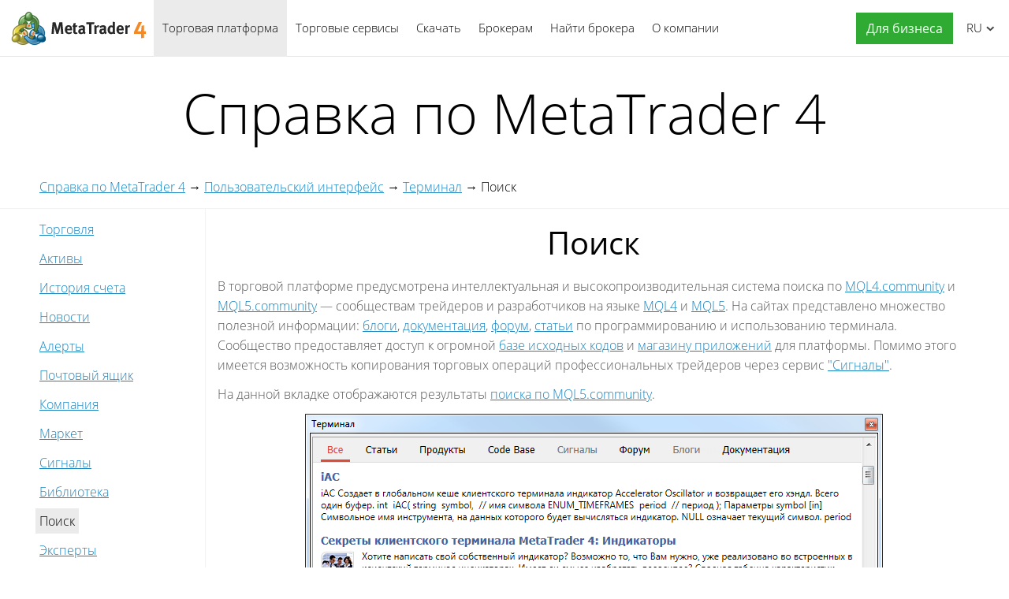

--- FILE ---
content_type: text/html; charset=utf-8
request_url: https://www.metatrader4.com/ru/trading-platform/help/overview/terminal/toolbox_search
body_size: 5949
content:

<!DOCTYPE html>
<html lang="ru">
<head>
    <meta http-equiv="X-UA-Compatible" content="IE=edge">
    <meta http-equiv="Content-Type" content="text/html; charset=utf-8">
    <title>Поиск - Терминал - Пользовательский интерфейс - Справка по MetaTrader 4</title>
    <meta name="description" content="В торговой платформе предусмотрена интеллектуальная и высокопроизводительная система поиска по MQL4.community и MQL5.community — сообществам... - Справка по MetaTrader 4">
    <meta property="og:url" content="https://www.metatrader4.com/ru/trading-platform/help/overview/terminal/toolbox_search">
    <meta property="og:title" content="Поиск - Терминал - Пользовательский интерфейс - Справка по MetaTrader 4">
    <meta property="og:description" content="В торговой платформе предусмотрена интеллектуальная и высокопроизводительная система поиска по MQL4.community и MQL5.community — сообществам...">
    <meta property="og:image" content="https://www.metatrader4.com/i/metatrader-4-logo-og.png">
    <meta property="og:type" content="article">
    <meta name="format-detection" content="telephone=no">
    <meta http-equiv="x-dns-prefetch-control" content="on" />
    <link rel="shortcut icon" href="/favicon.ico">
    
    <link rel="apple-touch-icon" href="/i/favicons/apple-touch-icon.png">
    <link rel="apple-touch-icon" href="/i/favicons/apple-touch-icon-precomposed.png">
    <link rel="apple-touch-icon" type="image/png" href="/i/favicons/apple-touch-icon-57x57.png" sizes="57x57">
    <link rel="apple-touch-icon" type="image/png" href="/i/favicons/apple-touch-icon-57x57-precomposed.png" sizes="57x57">
    <link rel="apple-touch-icon" type="image/png" href="/i/favicons/apple-touch-icon-60x60.png" sizes="60x60">
    <link rel="apple-touch-icon" type="image/png" href="/i/favicons/apple-touch-icon-60x60-precomposed.png" sizes="60x60">
    <link rel="apple-touch-icon" type="image/png" href="/i/favicons/apple-touch-icon-72x72.png" sizes="72x72">
    <link rel="apple-touch-icon" type="image/png" href="/i/favicons/apple-touch-icon-72x72-precomposed.png" sizes="72x72">
    <link rel="apple-touch-icon" type="image/png" href="/i/favicons/apple-touch-icon-76x76.png" sizes="76x76">
    <link rel="apple-touch-icon" type="image/png" href="/i/favicons/apple-touch-icon-76x76-precomposed.png" sizes="76x76">
    <link rel="apple-touch-icon" type="image/png" href="/i/favicons/apple-touch-icon-114x114.png" sizes="114x114" >
    <link rel="apple-touch-icon" type="image/png" href="/i/favicons/apple-touch-icon-114x114-precomposed.png" sizes="114x114" >
    <link rel="apple-touch-icon" type="image/png" href="/i/favicons/apple-touch-icon-120x120.png" sizes="120x120">
    <link rel="apple-touch-icon" type="image/png" href="/i/favicons/apple-touch-icon-120x120-precomposed.png" sizes="120x120">
    <link rel="apple-touch-icon" type="image/png" href="/i/favicons/apple-touch-icon-144x144.png" sizes="144x144">
    <link rel="apple-touch-icon" type="image/png" href="/i/favicons/apple-touch-icon-144x144-precomposed.png" sizes="144x144">
    <link rel="apple-touch-icon" type="image/png" href="/i/favicons/apple-touch-icon-152x152.png" sizes="152x152">
    <link rel="apple-touch-icon" type="image/png" href="/i/favicons/apple-touch-icon-152x152-precomposed.png" sizes="152x152">
    <link rel="apple-touch-icon" type="image/png" href="/i/favicons/apple-touch-icon-180x180.png" sizes="180x180">
    <link rel="apple-touch-icon" type="image/png" href="/i/favicons/apple-touch-icon-180x180-precomposed.png" sizes="180x180">
    
    <meta name="msapplication-config" content="none"/>
    <link href="/styles/all.dt137ac4a7675.css" type="text/css" rel="stylesheet" media="all">
    
    <!--[if lte IE 9]>
    <style type="text/css">
        html[lang="ja"] .header .menu>li>a{
            letter-spacing: -1.5px;
        }
    </style>
    <![endif]-->
    
    <link rel="canonical" href="https://www.metatrader4.com/ru/trading-platform/help/overview/terminal/toolbox_search">
    <link rel="alternate" hreflang="en" href="https://www.metatrader4.com/en/trading-platform/help/overview/terminal/toolbox_search">
    <link rel="alternate" hreflang="es" href="https://www.metatrader4.com/es/trading-platform/help/overview/terminal/toolbox_search">
    <link rel="alternate" hreflang="fr" href="https://www.metatrader4.com/fr/trading-platform/help/overview/terminal/toolbox_search">
    <link rel="alternate" hreflang="ja" href="https://www.metatrader4.com/ja/trading-platform/help/overview/terminal/toolbox_search">
    <link rel="alternate" hreflang="pt" href="https://www.metatrader4.com/pt/trading-platform/help/overview/terminal/toolbox_search">
    <link rel="alternate" hreflang="ru" href="https://www.metatrader4.com/ru/trading-platform/help/overview/terminal/toolbox_search">
    <link rel="alternate" hreflang="zh" href="https://www.metatrader4.com/zh/trading-platform/help/overview/terminal/toolbox_search">
    
    <script type="text/javascript">
        var mqGlobal = {};
        mqGlobal.AddOnLoad = function(callback) {if (!this._onload) this._onload = [];this._onload[this._onload.length] = callback;};
        mqGlobal.AddOnReady = function (callback) { if (!this._onready) this._onready = []; this._onready[this._onready.length] = callback; };
        //---
        var replaceMt4DownloadLink = "https://download.mql5.com/cdn/web/metaquotes.software.corp/mt4/MetaTrader4.pkg.zip?utm_source=www.metatrader4.com&amp;amp;utm_campaign=download.mt4.macos";
        var replaceMt4DownloadLinkUtmSource = "www.metatrader4.com";
        var replaceMt4DownloadLinkUtmCampaign = "download";
        //---
        
        (function(a,e,f,g,b,c,d){a[b]||(a.FintezaCoreObject=b,a[b]=a[b]||function(){(a[b].q=a[b].q||[]).push(arguments)},a[b].l=1*new Date,c=e.createElement(f),d=e.getElementsByTagName(f)[0],c.async=!0,c.defer=!0,c.src=g,d&&d.parentNode&&d.parentNode.insertBefore(c,d))})
          (window,document,"script","/fz/core.js","fz");
        fz("register","website",{id:"qnlhlnetfifwnnfroedbtvafkmshgcbepu",trackLinks:true});
        
    </script>
    
    <script src="/js/all.dt13811caec15.js" defer="defer" type="text/javascript"></script>
    
  

  


</head>

<body itemscope="itemscope" itemtype="https://schema.org/WebPage">


<div class="cover ">
    

    <div class="header ">
        <a href="/ru" class="logo"><img srcset="/i/metatrader-4-logo_2x.png 2x" src="/i/metatrader-4-logo.png" width="175" height="47" title="MetaTrader 4" alt="MetaTrader 4"></a>

        <ul class="menu" id="menu" itemscope itemtype="https://schema.org/SiteNavigationElement">
        <li class="menu__item menu__item_main">
            <a href="/ru/trading-platform" class='selected' itemprop="url">Торговая платформа</a>
            <ul class="menu__dropdown">
                <li><a href="/ru/trading-platform">MetaTrader 4</a></li>
                <li><a href="/ru/download" itemprop="url">Скачать</a></li>
                <li class="splitted"><a href="/ru/trading-platform/forex" itemprop="url">Форекс</a></li>
                <li><a href="/ru/trading-platform/orders" itemprop="url">Торговля и ордера</a></li>
                <li><a href="/ru/trading-platform/technical-analysis" itemprop="url">Технический анализ</a></li>
                <li><a href="/ru/trading-platform/alerts-news" itemprop="url">Алерты и Новости</a></li>
                <li><a href="/ru/trading-platform/vps" itemprop="url">Виртуальный хостинг (VPS)</a></li>
                <li><a href="/ru/trading-platform/web-trading" itemprop="url">Веб-трейдинг</a></li>

                <li class="menu__item menu__item_sub">
                    <a href="/ru/automated-trading" itemprop="url">Алготрейдинг</a>
                    <ul class="menu__dropdown menu__dropdown_sub">
                        <li><a href="/ru/automated-trading">Советники и индикаторы</a></li>
                        <li><a href="/ru/automated-trading/robots-indicators" itemprop="url">Где взять робота или индикатор</a></li>
                        <li><a href="/ru/automated-trading/mql4-ide" itemprop="url">Среда MQL4 IDE</a></li>
                        <li><a href="/ru/automated-trading/mql4-programming" itemprop="url">Программирование на языке MQL4</a></li>
                        <li><a href="/ru/automated-trading/metaeditor" itemprop="url">Редактор советников MetaEditor</a></li>
                        <li><a href="/ru/automated-trading/strategy-tester" itemprop="url">Тестер торговых стратегий</a></li>
                        <li class="splitted"><a href="https://www.mql4.com/ru" target="_blank">MQL4.community</a></li>
                    </ul>
                </li>

                <li class="menu__item menu__item_sub">
                    <a href="/ru/mobile-trading" itemprop="url">Мобильный трейдинг</a>
                    <ul class="menu__dropdown menu__dropdown_sub">
                        <li><a href="/ru/mobile-trading">Мобильные технологии MetaTrader 4</a></li>
                        <li class="splitted"><a href="/ru/mobile-trading/iphone-ipad" itemprop="url">MetaTrader 4 iPhone/iPad</a></li>
                        <li><a href="/ru/mobile-trading/android" itemprop="url">MetaTrader 4 Android OS</a></li>
                        <li class="splitted"><a href="/ru/download" itemprop="url">Скачать</a></li>
                    </ul>
                </li>

                <li class=""><a href="/ru/trading-platform/open-demo" itemprop="url">Открыть демо-счет</a></li>
                <li class="splitted"><a href="/ru/trading-platform/help" class='selected' itemprop="url">Справка по MetaTrader 4</a></li>
                <li><a href="/ru/releasenotes" itemprop="url">Последние обновления</a></li>
            </ul>
        </li><!--


        --><li class="menu__item menu__item_main">
            <a href="/ru/market" itemprop="url">Торговые сервисы</a>
            <ul class="menu__dropdown">
                <li class="menu__item menu__item_sub">
                    <a href="/ru/market" itemprop="url">Маркет</a>
                    <ul class="menu__dropdown menu__dropdown_sub">
                        <li><a href="/ru/market">MetaTrader Market</a></li>
                        <li><a href="/ru/market/robots-indicators" itemprop="url">Как покупать советников или индикаторы</a></li>
                    </ul>
                </li>

                <li class="menu__item menu__item_sub">
                    <a href="/ru/signals" itemprop="url">Сигналы</a>
                    <ul class="menu__dropdown menu__dropdown_sub">
                        <li><a href="/ru/signals">Форекс сигналы и копирование сделок</a></li>
                        <li><a href="/ru/signals/overview" itemprop="url">Подобрать сигнал</a></li>
                        <li><a href="/ru/signals/subscribe" itemprop="url">Как подписаться на сигнал</a></li>
                        <li><a href="/ru/signals/providers" itemprop="url">Как стать поставщиком</a></li>
                    </ul>
                </li>
            </ul>
        </li><!--

        --><li class="menu__item menu__item_main menu__item menu__item_singled">
               <a href="/ru/download" itemprop="url">Скачать</a>
           </li><!--

        --><li class="menu__item menu__item_main">
            <a href="/ru/brokers" itemprop="url">Брокерам</a>
            <ul  class="menu__dropdown menu__dropdown_right">
                <li><a href="/ru/brokers">MetaTrader 4 для брокеров</a></li>
                <li><a href="/ru/brokers/api" itemprop="url">MetaTrader 4 API</a></li>
                <li><a href="/ru/brokers/integration-plugins-feeds" itemprop="url">Интеграция, плагины и фиды</a></li>
            </ul>
        </li><!--


        --><li class="menu__item menu__item_main menu__item menu__item_singled">
               <a href="/ru/find-broker" itemprop="url" id="menu-item-find-broker">Найти брокера</a>
           </li><!--

        --><li class="menu__item menu__item_main">
            <a href="/ru/company" itemprop="url">О компании</a>
            <ul class="menu__dropdown menu__dropdown_right">
                <li><a href="/ru/company">MetaQuotes Ltd</a></li>
                <li><a href="/ru/company/contacts" itemprop="url">Контакты</a></li>
                <li><a href="https://www.metaquotes.net/ru/legal" target="_blank">Правовая информация</a></li>
            </ul>
        </li>


        <li class="menu__item menu__item_main menu__item_right menu__item_no-borders menu__item_singled">
            <a href="javascript:void(0)" id="chatBotBtn" class="chatbot-button" role="button" data-fz-event="Site Broker Form Header Request"><span class="button__get-trial">Для бизнеса</span></a><script type ="text/javascript">mqGlobal.AddOnReady(function () {chatBot.init('chatBotBtn');});</script>
            
        </li>

        </ul>

        <div class="sidebarToggleButton" id="sidebarToggleButton" onclick="Sidebar.Toggle();"><div></div></div>

        <ul class="langmenu" id="langmenu" onmousedown="LangMenu.Show(event);">
        <li><a href='/en/trading-platform/help/overview/terminal/toolbox_search'>English <abbr>EN</abbr></a></li><li><a href='/es/trading-platform/help/overview/terminal/toolbox_search'>Español <abbr>ES</abbr></a></li><li><a href='/fr/trading-platform/help/overview/terminal/toolbox_search'>Français <abbr>FR</abbr></a></li><li><a href='/ja/trading-platform/help/overview/terminal/toolbox_search'>日本語 <abbr>JA</abbr></a></li><li><a href='/pt/trading-platform/help/overview/terminal/toolbox_search'>Português <abbr>PT</abbr></a></li><li class='selected'><a href='/ru/trading-platform/help/overview/terminal/toolbox_search'>Русский <abbr>RU</abbr></a></li><li><a href='/zh/trading-platform/help/overview/terminal/toolbox_search'>中文 <abbr>ZH</abbr></a></li>
        </ul>
    </div>

    

    



<div class="line top"></div>

<div class="helpContainer container">

    <div class="topTitle">Справка по MetaTrader&nbsp;4</div>

    <div class="helpBreadCrumbs">
        
  <span><a href="/ru/trading-platform/help" class='boldenPath'>Справка по MetaTrader 4</a></span> &rarr; 
  <span><a href="/ru/trading-platform/help/beginning/overview" class='boldenPath'>Пользовательский интерфейс</a></span> &rarr; 
  <span><a href="/ru/trading-platform/help/overview/terminal" class='boldenPath'>Терминал</a></span> &rarr; 
  <span><span class="boldenPath">Поиск</span></span>

<script type="application/ld+json">
{"@context": "https://schema.org", "@type": "BreadcrumbList", "itemListElement": 
[
 {"@type": "ListItem", "position": 1, "item": {"@id": "/ru/trading-platform/help", "name": "Справка по MetaTrader 4"}},
 {"@type": "ListItem", "position": 2, "item": {"@id": "/ru/trading-platform/help/beginning/overview", "name": "Пользовательский интерфейс"}},
 {"@type": "ListItem", "position": 3, "item": {"@id": "/ru/trading-platform/help/overview/terminal", "name": "Терминал"}},
 {"@type": "ListItem", "position": 4, "item": {"@id": "/ru/trading-platform/help/overview/terminal/toolbox_search", "name": "Поиск"}}
]}
</script>

    </div>

    <div class="helpMenu">
        
<ul class="docsMenu">
  <li><a href="/ru/trading-platform/help/overview/terminal/terminal_trade">Торговля</a></li>
  <li><a href="/ru/trading-platform/help/overview/terminal/toolbox_exposure">Активы</a></li>
  <li><a href="/ru/trading-platform/help/overview/terminal/terminal_account_history">История счета</a></li>
  <li><a href="/ru/trading-platform/help/overview/terminal/terminal_news">Новости</a></li>
  <li><a href="/ru/trading-platform/help/overview/terminal/terminal_alerts">Алерты</a></li>
  <li><a href="/ru/trading-platform/help/overview/terminal/terminal_mailbox">Почтовый ящик</a></li>
  <li><a href="/ru/trading-platform/help/overview/terminal/toolbox_company">Компания</a></li>
  <li><a href="/ru/trading-platform/help/overview/terminal/toolbox_market">Маркет</a></li>
  <li><a href="/ru/trading-platform/help/overview/terminal/toolbox_signals">Сигналы</a></li>
  <li><a href="/ru/trading-platform/help/overview/terminal/toolbox_codebase">Библиотека</a></li>
  <li><span class="boldenPath">Поиск</span></li>
  <li><a href="/ru/trading-platform/help/overview/terminal/terminal_experts">Эксперты</a></li>
  <li><a href="/ru/trading-platform/help/overview/terminal/terminal_journal">Журнал</a></li>
</ul>

        <div style="clear: both"></div>
    </div>

    <div class="helpContent" >

        <div>
            <div id="help">
<H1>Поиск</H1>
<p class="p_txt"><span class="f_txt">В торговой платформе предусмотрена интеллектуальная и высокопроизводительная система поиска по <a href="https://www.mql4.com" target="_blank" class="weblink" title="MQL4.community">MQL4.community</a> и <a href="https://www.mql5.com" target="_blank" class="weblink" title="MQL5.community">MQL5.community</a> </span><span class="f_ol">—</span><span class="f_txt"> сообществам трейдеров и разработчиков на языке <a href="/ru/trading-platform/help/autotrading/mql4" class="topiclink">MQL4</a> и <a href="/ru/trading-platform/help/new_terminal/new_mql5" class="topiclink">MQL5</a>. На сайтах представлено множество полезной информации: <a href="https://www.mql5.com/ru/blogs" target="_blank" class="weblink" title="Блоги на MQL5.community">блоги</a>, <a href="https://docs.mql4.com/ru/" target="_blank" class="weblink" title="Документация на MQL4.community">документация</a>, <a href="https://www.mql5.com/ru/forum/mql4" target="_blank" class="weblink" title="Форум на MQL4.community">форум</a>, <a href="https://www.mql5.com/ru/articles/mt4" target="_blank" class="weblink" title="Статьи MQL4.community">статьи</a> по программированию и использованию терминала. Сообщество предоставляет доступ к огромной <a href="/ru/trading-platform/help/overview/terminal/toolbox_codebase" class="topiclink" title="База исходных кодов на MQL5.community">базе исходных кодов</a> и <a href="/ru/trading-platform/help/overview/terminal/toolbox_market" class="topiclink" title="Магазин приложений для торговой платформы на MQL5.community">магазину приложений</a> для платформы. Помимо этого имеется возможность </span><span class="f_ol">копирования торговых операций профессиональных трейдеров через сервис <a href="/ru/trading-platform/help/beginning/signals" class="topiclink" title="Копирование торговых операций через сервис &quot;Сигналы&quot; на MQL5.community">&quot;Сигналы&quot;</a>.</span></p>
<p class="p_txt"><span class="f_txt">На данной вкладке отображаются результаты <a href="/ru/trading-platform/help/overview/search" class="topiclink">поиска по MQL5.community</a>.</span></p>
<p class="p_Image"><img class="help"  alt="Результаты поиска" title="Результаты поиска" width="733" height="364" style="margin:0 auto 0 auto;width:733px;height:364px;border:none" src="/i/help/trading-platform/ru/toolbox_search.png"/></p>
<p class="p_txt"><span class="f_txt">Чтобы открыть найденный элемент, щелкните левой кнопкой мыши по заголовку. Используйте верхнюю панель для просмотра результатов поиска по продуктам в Маркетe, библиотеке исходных кодов, сигналам, форуму MQL4.community и документации.</span></p>
<div style="text-align: justify; text-indent: 0; padding: 0 0 0 0; margin: 12px 17px 0 17px;"><table class="attentable" cellpadding="8" border="1">
<tr class="attentable">
<td class="attentable"><p class="p_tableatten"><span class="f_tableatten">Вкладка &quot;Поиск&quot; не отображается до тех пока вы не выполните поиск.</span></p>
</td>
</tr>
</table>
</div>
<p class="p_txt"><span class="f_txt">&nbsp;</span></p>

</div>

        </div>
        
        <div class="helpNavigation">
            
            <div class="arrowLeft">
                <span>&larr;</span>&nbsp;<a href="/ru/trading-platform/help/overview/terminal/toolbox_codebase" rel="prev">Библиотека</a>
            </div>
            
            <div class="arrowRight">
                <a href="/ru/trading-platform/help/overview/terminal/terminal_experts" rel="next">Эксперты</a>&nbsp;<span>&rarr;</span>
            </div>
            
            <div style="clear: both;"></div>
        </div>
    </div>
    
</div>


<script type="application/ld+json">
{
    "@context": "https://schema.org",
    "@type": "FAQPage",
    "mainEntity": [{
    "@type": "Question",
    "name": "MetaTrader 4: Поиск",
    "acceptedAnswer": {
        "@type": "Answer",
        "text": "В торговой платформе предусмотрена интеллектуальная и высокопроизводительная система поиска по MQL4.community и MQL5.community — сообществам..."
    }
    }]
}
</script>


<div class="line"></div>



    <div class="footer container">
        <ul class="links">
        
        <li><a href="/ru/trading-platform">Торговая платформа</a></li>
        <li><a href="/ru/mobile-trading">Мобильный трейдинг</a></li>
        <li><a href="/ru/market">Маркет</a></li>
        <li><a href="/ru/signals">Сигналы</a></li>
        <li><a href="/ru/automated-trading">Алготрейдинг</a></li>
        <li><a href="/ru/download">Скачать</a></li>
        <li><a href="/ru/brokers">Брокерам</a></li>
        <li><a href="/ru/company">О компании</a></li>
        <li><a target="_blank" href="https://www.metaquotes.net/ru/legal">Правовая информация</a></li>
            
        </ul>


        <div class="disclaimer">
            MetaQuotes разрабатывает программное обеспечение и не предоставляет инвестиционных или брокерских услуг
        </div>

        <div class="copyright">
            Copyright 2000-2025, <a href="https://www.metaquotes.net" target="_blank">MetaQuotes Ltd</a>
        </div>


        <script type="text/javascript">
            mqGlobal.AddOnReady(function ()
            {
                window.MqCookies = new MqCookie;
                MqCookies.init('www.metatrader4.com', null, null);
                
                if (/Trident|MSIE/.test(window.navigator.userAgent) === false)
                    FloatVerticalPanel('Сайт использует cookie-файлы. Узнайте больше о нашей <a href="https://www.metaquotes.net/ru/legal/cookies" target="_blank">политике по использованию cookie-файлов</a>.', 'cookie_accept');
                    
            });
        </script>
    </div>
</div>

<script type="application/ld+json">
{
  "@context": "https://schema.org",
  "@type": "Organization",
  "name": "MetaTrader 4",
  "parentOrganization": "MetaQuotes Ltd",
  "legalName":"MetaTrader 4",
  "alternateName": "MT4",
  "brand": "MetaTrader 4",
  "url": "https://www.metatrader4.com",
  "logo": "https://www.metatrader4.com/i/metatrader-4-logo-og.png",
  "description": "MetaTrader 4 — это бесплатная торговая платформа, предназначенная для торговли на рынке Форекс. Широкие аналитические возможности, гибкая торговая система, алгоритмический и мобильный трейдинг, Маркет торговых роботов и технических индикаторов, встроенный виртуальный хостинг и торговые сигналы — вот что предлагает MetaTrader 4 каждому трейдеру!",
  "contactPoint": {
    "@type": "ContactPoint",
    "url":"https://www.metatrader4.com/ru/company/contacts",
    "contactType": "customer service",
    "contactOption": "Chat",
    "areaServed": "Worldwide",
    "availableLanguage":["en","zh","es","fr","ja","pt","de"]}
  },
  "sameAs": [
    "https://www.youtube.com/user/MetaQuotesOfficial",
    "https://www.facebook.com/metatrader/"
   ]
}
</script>
    

</body>
</html>
<!-- Generated in 0.4748 ms -->

--- FILE ---
content_type: text/javascript; charset=utf-8
request_url: https://www.metatrader4.com/js/all.dt13811caec15.js
body_size: 14149
content:
function $(a){return document.getElementById(a)}
function Core(){this.StopProp=function(a){(a=a||window.event)&&a.stopPropagation?a.stopPropagation():window.event&&window.event.cancelBubble&&(window.event.cancelBubble=!0)};this.AddHandler=function(a,b,e){a.attachEvent?a.attachEvent("on"+b,e):a.addEventListener&&a.addEventListener(b,e,!1)};this.addAncersToH3=function(){for(var a=document.getElementsByTagName("h3"),b=0;b<a.length;b++){var e=a[b].getAttribute("id");if(e){var c=document.createElement("a");c.innerHTML="#";c.setAttribute("href","#"+e);
c.className="anchor";a[b].insertBefore(c,null)}}};this.IsTouchDevice=function(){return"ontouchstart"in window||0<navigator.MaxTouchPoints||0<navigator.msMaxTouchPoints};this.IsMobileUserAgent=function(){return/Android|webOS|iPhone|iPad|iPod|BlackBerry|IEMobile|Opera Mini|Tablet|Mobile/i.test(navigator.userAgent)}}Core=new Core;
var ieVersion=function(){for(var a=3,b=document.createElement("div"),e=b.getElementsByTagName("i");b.innerHTML="\x3c!--[if gt IE "+ ++a+"]><i></i><![endif]--\x3e",e[0];);return 4<a?a:void 0}(),supportsCssProp=function(){var a=document.createElement("div"),b="Khtml Ms O Moz Webkit ms".split(" ");return function(e){if(e in a.style)return e;e=e.replace(/^[a-z]/,function(f){return f.toUpperCase()});for(var c=b.length;c--;)if(b[c]+e in a.style)return b[c]+e;return!1}}();
function getElementsByClass(a,b){if(document.getElementsByClassName)return(b||document).getElementsByClassName(a);b=b||document;b=b.getElementsByTagName("*");var e=b.length;a=a.split(/\s+/);var c=a.length,f=[],h,g;for(h=0;h<e;h++)for(g=0;g<c;g++)if(-1!=b[h].className.search("\\b"+a[g]+"\\b")){f.push(b[h]);break}return f}
function setSelectionRange(a,b,e){a.setSelectionRange?(a.focus(),a.setSelectionRange(b,e)):a.createTextRange&&(a=a.createTextRange(),a.collapse(!0),a.moveEnd("character",e),a.moveStart("character",e),a.select())}function setCursor(a,b){setSelectionRange(a,b,b)}[].indexOf||(Array.prototype.indexOf=function(a){for(var b=this.length;b--&&this[b]!==a;);return b});function typeOf(a){return"object"==typeof a?a.length?"array":"object":typeof a}
function S4(){return(65536*(1+Math.random())|0).toString(16).substring(1)}function guid(){return S4()+S4()+"-"+S4()+"-"+S4()+"-"+S4()+"-"+S4()+S4()+S4()}Class=function(a,b,e){if(a.className){var c=a.className.split(" "),f;var h=0;for(f=c.length;h<f;++h)if(c[h]==b){e&&(c.splice(h,1),a.className=c.join(" "));return}e||(c.push(b),a.className=c.join(" "))}else e||(a.className=b)};
function getUrlParam(a){a=a.replace(/[\[]/,"\\[").replace(/[\]]/,"\\]");a=(new RegExp("[\\?&]"+a+"=([^&#]*)")).exec(window.location.href);return null==a?"":a[1]}function setUrlParam(a,b){document.location.search=changeUrlParamsString(document.location.search,a,b)}
function changeUrlParamsString(a,b,e){var c=!1;e||(c=!0);b=encodeURI(b);e=encodeURI(e);0==a.indexOf("?")&&(a=a.substr(1));a=a.split("&");for(var f=a.length,h;f--;)if(h=a[f].split("="),h[0]==b){if(c){a.splice(f,1);break}h[1]=e;a[f]=h.join("=");break}0>f&&(a[a.length]=[b,e].join("="));return a.join("&")}function isHttps(){return"https:"==window.location.protocol}String.prototype.startsWith=function(a){return this.substring(0,a.length)==a};
String.prototype.trim=function(){return this.replace(/^\s\s*/,"").replace(/\s\s*$/,"")};String.prototype.ltrim=function(){return this.replace(/^\s+/,"")};String.prototype.rtrim=function(){return this.replace(/\s+$/,"")};String.prototype.fulltrim=function(){return this.replace(/(?:(?:^|\n)\s+|\s+(?:$|\n))/g,"").replace(/\s+/g," ")};function getFileExtension(a){return/[.]/.exec(a)?/[^.]+$/.exec(a)[0]:void 0}
function createElement(a,b,e){b=document.createElement(b);if(e)for(key in e)"name"==key?b.setAttribute("name",e[key]):"className"==key?b.className=e[key]:-1!=key.indexOf("style")?alert("Invalid argument - style"):b[key]=e[key];a&&a.appendChild(b);return b}function prependElement(a,b){a.childNodes&&0<a.childNodes.length?a.insertBefore(b,a.childNodes[0]):a.appendChild(b)}function insertAfter(a,b,e){e&&e.nextSibling||a.appendChild(b);a.insertBefore(b,e.nextSibling)}
function injectIframe(a,b){var e=document.createElement("iframe");e.marginHeight="0";e.marginWidth="0";e.frameBorder="0";e.scrolling="no";a.appendChild(e);e.width="100%";e.height="100%";a=e.document;e.contentDocument?a=e.contentDocument:e.contentWindow&&(a=e.contentWindow.document);a.open();a.writeln(b);a.close()}function encodeHtml(a){if(!a)return a;a=a.replace(/&/g,"&amp;");a=a.replace(/>/g,"&gt;");return a=a.replace(/</g,"&lt;")}
function stripHtml(a){var b=document.createElement("DIV");b.innerHTML=a;return b.textContent||b.innerText}function GetDate(a){var b=new Date(1E3*a);a=""+b.getFullYear();a+="."+(8<b.getUTCMonth()?b.getUTCMonth()+1:"0"+(b.getUTCMonth()+1));return a+="."+(9<b.getUTCDate()?b.getUTCDate():"0"+b.getUTCDate())}
function GetDateTime(a){var b=new Date(1E3*a);a=""+b.getFullYear();a+="."+(8<b.getUTCMonth()?b.getUTCMonth()+1:"0"+(b.getUTCMonth()+1));a+="."+(9<b.getUTCDate()?b.getUTCDate():"0"+b.getUTCDate());a+=" "+(9<b.getUTCHours()?b.getUTCHours():"0"+b.getUTCHours());return a+=":"+(9<b.getUTCMinutes()?b.getUTCMinutes():"0"+b.getUTCMinutes())}
function objectEquals(a,b){for(var e in a)if(a.hasOwnProperty(e)&&(!b.hasOwnProperty(e)||a[e]!=b[e]))return!1;for(e in b)if(b.hasOwnProperty(e)&&(!a.hasOwnProperty(e)||a[e]!=b[e]))return!1;return!0}function toggleBlock(a){"none"==a.style.display?a.style.display=a.oldDisplay?a.oldDisplay:"block":(a.oldDisplay=a.style.display,a.style.display="none")}function toggle(a){toggleBlock($(a))}
function getFirstChildElement(a){if(!a&&1!=a.nodeType)return null;for(a=a.firstChild;a&&1!=a.nodeType;)a=a.nextSibling;return a}function setHotKeysPaginator(a,b,e){(""==a?document:document.getElementById(a)).onkeydown=function(c){c=window.event?window.event:c;var f=c.target?c.target:window.event.srcElement;c.ctrlKey&&"INPUT"!=f.tagName&&"TEXTAREA"!=f.tagName&&(37==c.keyCode&&""!=b?location.href=b:39==c.keyCode&&""!=e&&(location.href=e))}}
function HashparamsContainer(){this.prototype=Object;var a=[],b=[],e=0,c="",f=function(){b=[];a=[];e=location.href.indexOf("#!");if(-1!=e&&location.href.length!=e+2){var g=location.href.substring(e+2),l=g.indexOf("#");-1!=l&&(c=g.substring(l),g=g.substring(0,l));g=g.split("&");for(l=0;l<g.length;l++){var p=g[l].split("=");a.push(decodeURIComponent(p[0]));1==p.length?b.push(null):b.push(decodeURIComponent(p[1]))}}};f();window.addEventListener&&window.addEventListener("hashchange",f,!1);var h=function(){for(var g=
"",l=0;l<a.length;l++)0<g.length&&(g+="&"),g+=encodeURIComponent(a[l]),b[l]&&0<b[l].toString().length&&(g+="="+encodeURIComponent(b[l].toString()));return g};this.Get=function(g){g=a.indexOf(g);return-1==g?null:b[g]};this.GetDefaultHash=function(){return c};this.Set=function(g,l){var p=a.indexOf(g);-1==p?(a.push(g),b.push(l)):b[p]=l;document.location=document.location.pathname+"#!"+h()};this.Remove=function(g){g=a.indexOf(g);-1!=g&&(b.splice(g,1),a.splice(g,1),(g=h())?document.location=document.location.pathname+
"#!"+g:document.location.hash="")};this.Clear=function(){b=[];a=[];document.location=document.location.pathname+"#"};this.Count=function(){return a.length}}window.hashParams=new HashparamsContainer;
function getWindowSize(){var a=0,b=0;"number"==typeof window.innerWidth?(a=window.innerWidth,b=window.innerHeight):document.documentElement&&(document.documentElement.clientWidth||document.documentElement.clientHeight)?(a=document.documentElement.clientWidth,b=document.documentElement.clientHeight):document.body&&(document.body.clientWidth||document.body.clientHeight)&&(a=document.body.clientWidth,b=document.body.clientHeight);return{width:a,height:b}}
function getDocumentBodySize(){var a=0,b=0;"number"==typeof(document.body&&document.body.scrollWidth)?(a=document.body.scrollWidth,b=document.body.scrollHeight):document.documentElement&&(document.documentElement.clientWidth||document.documentElement.clientHeight)?(a=document.documentElement.clientWidth,b=document.documentElement.clientHeight):document.body&&(document.body.clientWidth||document.body.clientHeight)&&(a=document.body.clientWidth,b=document.body.clientHeight);return{width:a,height:b}}
function getWindowScroll(){var a=0,b=0;"number"==typeof window.pageYOffset?(b=window.pageYOffset,a=window.pageXOffset):document.body&&(document.body.scrollLeft||document.body.scrollTop)?(b=document.body.scrollTop,a=document.body.scrollLeft):document.documentElement&&(document.documentElement.scrollLeft||document.documentElement.scrollTop)&&(b=document.documentElement.scrollTop,a=document.documentElement.scrollLeft);return{top:b,left:a}}
function getOffsetSum(a){for(var b=0,e=0;a;)b+=parseFloat(a.offsetTop),e+=parseFloat(a.offsetLeft),a=a.offsetParent;return{top:Math.round(b),left:Math.round(e)}}function getOffsetRect(a){a=a.getBoundingClientRect();var b=document.body,e=document.documentElement;return{top:Math.round(a.top+(window.pageYOffset||e.scrollTop||b.scrollTop)-(e.clientTop||b.clientTop||0)),left:Math.round(a.left+(window.pageXOffset||e.scrollLeft||b.scrollLeft)-(e.clientLeft||b.clientLeft||0))}}
function getOffset(a){return a.getBoundingClientRect?getOffsetRect(a):getOffsetSum(a)}function getElementSize(a){return{width:a.clientWidth||a.offsetWidth,height:a.clientHeight||a.offsetHeight}}function dateToString(a,b,e){var c=a.getDate(),f=a.getMonth()+1;c=""+a.getFullYear()+"-"+(9>=f?"0"+f:f)+"-"+(9>=c?"0"+c:c);b&&(b=a.getHours(),f=a.getMinutes(),c+=" "+(9>=b?"0"+b:b)+":"+(9>=f?"0"+f:f),e&&(a=a.getSeconds(),c+=":"+(9>=a?"0"+a:a)));return c}
function tooltip(a,b,e,c,f){a.timeoutID&&clearTimeout(a.timeoutID);var h=S4(),g=createElement(document.body,"div",{id:"tooltip_"+h,className:"customTooltip"});h=createElement(g,"div",{id:"tooltipContent_"+h,className:"customTooltipContent"});var l;supportsCssProp("transform")&&(l=createElement(g,"span",{className:"tooltipCorner"}));g.hovered=!1;g.onmouseover=function(){this.hovered=!0};g.onmouseout=function(){var m=this;m.hovered=!1;setTimeout(function(){if(!0!==m.hovered)try{c&&c(m),$(m.id)&&document.body.removeChild(m)}catch(k){window.console&&
window.console.log&&window.console.log(k.message)}},300)};"string"==typeOf(b)?h.innerHTML+=b:"object"==typeOf(b)&&h.appendChild(b);var p=getOffset(a);p.realLeft=p.left;a.tooltipContainer=g;a.onmouseout=function(){clearTimeout(a.timeoutID);setTimeout(function(){if(1!=g.hovered)try{c&&c(g),document.body.removeChild(g)}catch(m){window.console&&window.console.log&&window.console.log(m.message)}},300)};a.timeoutID=setTimeout(function(){g.style.display="block";g.style.top=p.top+30+"px";g.style.maxWidth=
document.body.offsetWidth-10+"px";var m=g.style,k=p.left-.2*g.clientWidth;k=Math.max(10,k);k=Math.min(k,document.body.offsetWidth-5-g.clientWidth);m.left=k+"px";g.offsetHeight+p.top>document.body.offsetHeight&&(g.style.top=p.top-20-g.offsetHeight+"px",Class(l,"bottomCorner"));l&&(m=l.style,k=a.clientWidth/2+p.left-g.offsetLeft-7,k=Math.min(g.clientWidth-15,k),k=Math.max(5,k),m.left=k+"px");setOpacity(g,.01);fade(g,1,200,20);e&&e(g)},f||500);return h.id}
function setOpacity(a,b){a.style.opacity=b;a.style.MozOpacity=b;a.style.KhtmlOpacity=b;a.style.filter="alpha(opacity="+100*b+");"}
function animate(a,b,e,c,f,h,g,l,p,m){b=supportsCssProp(b)||b;if(c!=f){0!=p&&p||(p=1E-7);m||=0;var k=supportsCssProp("transition");if(k){var t={marginLeft:"margin-left",marginRight:"margin-right",paggingLeft:"pagging-left",paggingRight:"pagging-right"}[b]||b;a.style[k]="none";a.style[b]=c+e;setTimeout(function(){a.style[k]=t+" "+g/1E3+"s "+(p&&0!=p?" ease":" linear")+(0<h?" "+h/1E3+"s":"");a.style[b]=f+e},1);setTimeout(function(){a.style[k]="none"},g+h+10)}else for(var r=0,q=f-c,n=q!=Math.abs(q),
v=r=0;v<=l;v++)setTimeout(function(){var w=q*Math.pow(r/q,1/p);0!=m&&(w+=Math.sin(Math.PI*r/q)*r*m);a.style[b]=w+c+e;r=1==n?Math.max(r+Math.floor(q/l),q):Math.min(r+Math.ceil(q/l),q)},v/l*g+h)}}function fade(a,b,e,c){if("in"==b||0==b)b=0;else if("out"==b||1==b)b=1;else return;for(var f=0,h=0;1>=h;h+=1/c)setTimeout(function(){setOpacity(a,1==b?f:1-f);f+=1/c;f=Math.round(100*f)/100},h*e);setTimeout(function(){setOpacity(a,1==b?1:0)},e)}
function apearBlockVertical(a,b,e,c,f,h){h||=.5;f||=20;c||=200;var g=createElement(null,"div");g.style.overflow="hidden";g.style.height=0;g.style.visibility="hidden";setOpacity(a,0);g.appendChild(a);a.style.display="block";1==e?prependElement(b,g):e&&e.tagName?b.insertBefore(g,e):b.appendChild(g);animate(g,"height","px",0,g.scrollHeight,0,c,f,h);setTimeout(function(){g.style.display="none";b.insertBefore(a,g);b.removeChild(g);fade(a,"out",200,20)},c)}
function disapearBlockVertical(a,b,e,c,f){f||=.5;c||=20;e||=200;var h=a.parentNode,g=createElement(null,"div");g.style.overflow="hidden";h.insertBefore(g,a);g.appendChild(a);var l=g.scrollHeight;g.style.height=l+"px";fade(a,"in",200,20);setTimeout(function(){animate(g,"height","px",l,0,0,e,c,f)},200);setTimeout(function(){b||(a.style.display="none",h.insertBefore(a,g));g.parentNode.removeChild(g)},e+500)}
function onReadyGlobalCallback(){if(mqGlobal&&mqGlobal._onready)for(var a=0;a<mqGlobal._onready.length;a++)mqGlobal._onready[a]()}var windowOldOnLoadGlobalCallback=window.onload;window.onload=onLoadGlobalCallback;function onLoadGlobalCallback(){if(mqGlobal&&mqGlobal._onload)for(var a=0;a<mqGlobal._onload.length;a++)mqGlobal._onload[a]();windowOldOnLoadGlobalCallback&&windowOldOnLoadGlobalCallback()}
if(document.addEventListener)document.addEventListener("DOMContentLoaded",onReadyGlobalCallback||function(){},!1);else{var d=window.document,done=!1,init=function(){done||(done=!0,onReadyGlobalCallback&&onReadyGlobalCallback())};(function b(){try{d.documentElement.doScroll("left")}catch(e){setTimeout(b,50);return}init()})();d.onreadystatechange=function(){"complete"==d.readyState&&(d.onreadystatechange=null,init())}}window.isWindowActive=!1;
(function(){function a(f){f=f||window.event;window.isWindowActive="focus"==f.type||"focusin"==f.type?!0:"blur"==f.type||"focusout"==f.type?!1:this[b]?!1:!0}var b,e={hidden:"visibilitychange",mozHidden:"mozvisibilitychange",webkitHidden:"webkitvisibilitychange",msHidden:"msvisibilitychange",oHidden:"ovisibilitychange"};for(b in e)if(e.hasOwnProperty(b)&&b in document){var c=e[b];break}c?(window.isWindowActive=this[b]?!1:!0,document.addEventListener(c,a)):ieVersion&&9>=ieVersion?document.onfocusin=
document.onfocusout=a:window.onfocus=window.onblur=a})();
(function(){function a(f){var h=$(f),g=$("__srte_"+f);if(h&&g){var l=function(t){return function(r){c.Flush(t)}};h=function(t){return function(r){(r=r||window.event)&&r.preventDefault&&r.preventDefault();r&&r.stopPropagation&&r.stopPropagation();r&&r.cancelBubble&&(r.cancelBubble=!0);return!1}};g.onkeyup=g.onChange=function(){l(f)()};if(g.addEventListener){for(var p="copy paste keypress input textInput blur change DOMNodeInserted".split(" "),m=["drop"],k=0;k<p.length;k++)g.addEventListener(p[k],l(f),
!0);for(p=0;p<m.length;p++)g.addEventListener(m[p],h(f),!0)}}}var b="contentEditable"in document.documentElement,e=navigator.userAgent;0<=e.indexOf("Android")&&2.3>=parseFloat(e.slice(e.indexOf("Android")+8))&&(b=!1);if(b){var c=window.SmallRTE={};c.Clear=function(f){c.SetContent(f,"<br>")};c.SetContent=function(f,h){var g=$(f);f=$("__srte_"+f);h+="<br>";g&&(g.value=h);f&&(f.innerHTML=h)};c.GetContent=function(f){return(f=$(f))?f.value:null};c.isEmpty=function(f){(f=c.GetContent(f))&&(f=f.replace(/<(?!img|embed)[^>]+>|&nbsp;/gi,
""));return!f};c.GetEditor=function(f){return $("__srte_"+f)};c.Flush=function(f){var h=$(f);f=$("__srte_"+f);h&&f&&(h.value=f.innerHTML)};c.Focus=function(f){var h=$("__srte_"+f);h&&(h.focus(),document.createRange?(f=document.createRange(),f.selectNodeContents(h),f.collapse(!1),h=window.getSelection(),h.removeAllRanges(),h.addRange(f)):document.selection&&(f=document.body.createTextRange(),f.moveToElementText(h),f.collapse(!1),f.select()))};c.Init=function(){if(window.SimpleRte)for(var f=0;f<window.SimpleRte.length;f++){var h=
window.SimpleRte[f],g=$(h.id),l=createElement(null,"div",{id:"__srte_"+h.id,contentEditable:"true",className:"smallEditor"});l.style.width=g.style.width;l.style.height=g.style.height;insertAfter(g.parentNode,l,g);g.style.display="none";a(h.id);c.SetContent(g.id,g.value)}}}})();
(function(){var a=window.MQTE={},b=window.MQRTE,e=window.SmallRTE;mqGlobal.AddOnReady(function(){b&&b.Init(window);e&&e.Init()});a.Focus=function(c){b&&b.Editor(c)?b.Focus(c):e&&e.GetEditor(c)?e.Focus(c):(c=$(c))&&c.focus&&c.focus()};a.GetContent=function(c){return b&&b.Editor(c)?b.GetContent(c):e&&e.GetEditor(c)?e.GetContent(c):(c=$(c))?c.value:null};a.SetContent=function(c,f){if(b&&b.Editor(c))b.SetContent(c,f);else if(e&&e.GetEditor(c))e.SetContent(c,f);else if(c=$(c))c.value=f};a.InsertContent=
function(c,f,h){if(b&&b.Editor(c))b.InsertContent(c,f,h);else if(e&&e.GetEditor(c))e.SetContent(c,f);else if(c=$(c))c.value=f};a.Clear=function(c){if(b&&b.Editor(c))b.Clear(c);else if(e&&e.GetEditor(c))e.Clear(c);else if(c=$(c))c.value=c.innerHTML=""};a.IsEmpty=function(c){return b&&b.Editor(c)?b.isEmpty(c):e&&e.GetEditor(c)?e.isEmpty(c):(c=$(c))?0==c.value.fulltrim().length:!0};a.MarkUnchanged=function(c){b&&b.Editor(c)&&b.MarkUnchanged(c)};a.Changed=function(c){return b&&b.Editor(c)?b.Changed(c):
!1};a.Highlight=function(c,f){return b?b.highlight(c,f):f};a.Flush=function(c){b&&b.Editor(c)?b.Flush(c):e&&e.GetEditor(c)&&e.Flush(c)};a.HotKey=function(c,f,h,g,l,p){b&&b.Editor(c)&&b.HotKey(c,f,h,g,l,p)};a.SetValidationClass=function(c,f){var h=$(c);if(h)if(b&&b.Editor(c))for(c=h.parentNode;c;){if(f){if("dalet-editor"==c.className){c.className="dalet-editor field-validation-error";break}}else if(c.className&&-1!=c.className.indexOf("field-validation-error")){f=c.className.split(" ");h=[];for(var g in f)"field-validation-error"!=
f[g]&&h.push(f[g]);c.className=h.join(" ");break}c=c.parentNode}else if(e&&e.GetEditor(c)){if(c=e.GetEditor(c))if(f)"smallEditor"==c.className&&(c.className="smallEditor field-validation-error");else if(c.className&&-1!=c.className.indexOf("field-validation-error")){f=c.className.split(" ");h=[];for(g in f)"field-validation-error"!=f[g]&&h.push(f[g]);c.className=h.join(" ")}}else"DIV"==h.parentNode.nodeName&&-1<h.parentNode.className.indexOf("inputWrapper")?Class(h.parentNode,"field-validation-error",
!f):Class(h,"field-validation-error",!f)}})();function doPost(a,b){try{if(a=a||window.event)a.preventDefault?a.preventDefault():a.returnValue=!1;b+=-1<b.indexOf("?")?"&uniqt="+(new Date).getTime():"?uniqt="+(new Date).getTime();var e=createElement(document.body,"form",{action:b,method:"post",target:"_top"});e.style.position="absolute";e.style.left="-5000px";e.submit()}catch(c){alert("action failed: "+c)}}
var MqCookie=function(){var a=this;this.domain=this.defaultValue="";this.onSyncCallback=void 0;this.httpStorage=function(b,e,c){if("undefined"!=typeof e){c=c||{};var f=c.expires;if("number"==typeof f&&f){var h=new Date;h.setTime(h.getTime()+1E3*f);f=c.expires=h}f&&f.toUTCString&&(c.expires=f.toUTCString());e=encodeURIComponent(e);b=b+"="+e;for(var g in c)c.hasOwnProperty(g)&&(b+="; "+g,e=c[g],!0!==e&&(b+="="+e));document.cookie=b}else return(c=document.cookie.match(new RegExp("(?:^|; )"+b.replace(/([\.$?*|{}\(\)\[\]\\\/\+^])/g,
"\\$1")+"=([^;]*)")))?decodeURIComponent(c[1]):void 0};this.init=function(b,e,c){a.defaultValue=e;a.domain=b;a.onSyncCallback=c;window.location.hostname.lastIndexOf(".")}};
function FloatVerticalPanel(a,b){function e(){var f=new Date(Date.now()+31536E6);MqCookies.httpStorage(b,"1",{expires:f,Domain:"."+MqCookies.domain,Path:"/"});c.parentNode.removeChild(c);document.body.style.paddingBottom=0}if("1"===MqCookies.httpStorage(b))return!1;var c=createElement(document.body,"div",{className:"float-vertical-panel",id:"float-vertical-panel",innerHTML:a});c.innerHTML=a;a=createElement(c,"span",{className:"float-vertical-panel__cross"});window.setTimeout(function(){var f=c.offsetHeight;
1<f&&(document.body.style.paddingBottom=f-1+"px")},500);Core.AddHandler(a,"click",e);Core.AddHandler(a,"touchend",e);return!0};(function(){function a(){var k=m.shift();if(k)return k;try{if(window.XMLHttpRequest)k=new XMLHttpRequest;else if(window.ActiveXObject)try{k=new ActiveXObject("Msxml2.XMLHTTP")}catch(t){k=new ActiveXObject("Microsoft.XMLHTTP")}}catch(t){k=null}return k}function b(k){var t,r={};if(!k)return r;k=k.split("\n");for(t=k.length-1;0<=t;--t){var q=k[t].split(":");2==q.length&&(r[q[0].toLowerCase().replace(/^\s+|\s+$/g,"")]=q[1].replace(/^\s+|\s+$/g,""))}return r}function e(k,t,r,q,n){var v;(v=k.onrequestready)||
(v=k.onready);var w=k.onendrequest;try{w&&w.call(k,t,r,q,b(n)),v&&v.call(k,t,r,q,b(n))}catch(x){alert(x.message)}}function c(k,t){if(t){try{var r=k.status}catch(y){}try{var q=k.responseText}catch(y){}try{var n=k.responseXML}catch(y){}try{var v=k.statusText}catch(y){}try{var w=k.getAllResponseHeaders()}catch(y){}switch(r){case 200:if(w){e(t,q,n,v,w);break}else r=0,v="";default:k=r;(r=t.onrequesterror)||(r=t.onerror);var x=t.onendrequest;try{x&&x.call(t,q,n,k,b(w)),r&&r.call(t,k,q,n,v,b(w))}catch(y){alert(y.message)}}}}
function f(k){var t,r=[];if(k instanceof Array){var q=0;for(t=k.length;q<t;++q)r.push([k[q][0],encodeURIComponent(k[q][1])].join("="))}else for(q in k)r.push([q,encodeURIComponent(k[q])].join("="));return r.join("&")}function h(k,t){function r(w,x){q.push("--");q.push(t);q.push('\r\nContent-Disposition: form-data; name="');q.push(w);q.push('"');x.filename&&(q.push(';filename="'),q.push(x.filename),q.push('"'));q.push("\r\n\r\n");x.value?q.push(x.value):q.push(x);q.push("\r\n")}var q=[],n;if(k instanceof
Array){var v=0;for(n=k.length;v<n;++v)r(k[v][0],k[v][1])}else for(v in k)r(v,k[v]);q.push("--");q.push(t);q.push("--\r\n");return q.join("")}function g(k,t){var r=k.ownerDocument.createElement("iframe"),q,n=["upload_frame",Math.random()].join("_");(q=r.style).position="absolute";q.left=q.top="-30000px";r.name=n;r.id=n;k.parentNode.insertBefore(r,k);k.target=n;(q=k.ownerDocument.parentWindow)||(q=k.ownerDocument.defaultView);q.frames[n].name!=n&&(q.frames[n].name=n);r.onload=function(){try{e(t,this.contentWindow.document.body.innerHTML,
this.contentWindow.document,null,"")}catch(v){alert("call_onready error: "+v)}};k.submit();t&&t.onbeginrequest&&t.onbeginrequest.call(t,k)}function l(k){return{ajax:k,timeout:setTimeout(function(){k.abort()},24E4)}}var p=window.Ajax={},m=[];p.get=function(k,t,r){var q=a(),n=l(q);if(q){r&&r.onbeginrequest&&r.onbeginrequest.call(r,q);t=f(t);var v=-1==k.indexOf("?")?"?":"&";q.open("get",t?[k,t].join(v):k,!0);q.setRequestHeader("X-Requested-With","XMLHttpRequest");q.onreadystatechange=function(){switch(q.readyState){case 4:n&&
(clearTimeout(n.timeout),n=n.ajax=null),c(q,r),q.abort(),m.push(q)}};try{q.send("")}catch(w){return!1}return n}onerror&&onerror()};p.post=function(k,t,r,q){var n=a(),v=l(n);n.open("post",k,!0);n.setRequestHeader("X-Requested-With","XMLHttpRequest");r?(n.setRequestHeader("Content-Type","multipart/form-data; boundary=AJAX----FORM"),t=h(t,"AJAX----FORM")):(n.setRequestHeader("Content-Type","application/x-www-form-urlencoded"),t=f(t));n.onreadystatechange=function(){switch(n.readyState){case 4:v&&(clearTimeout(v.timeout),
v=v.ajax=null),c(n,q),n.abort(),m.push(n)}};q&&q.onbeginrequest&&q.onbeginrequest.call(q,n);try{n.send(t)}catch(w){return!1}return v};p.form=function(k,t){for(var r=[],q=k.elements,n=0,v=q.length;n<v;++n){var w=q[n];switch(w.type.toLowerCase()){case "file":return g(k,t),!1;case "text":case "email":case "tel":case "number":case "password":case "hidden":case "submit":case "image":w.name&&r.push([w.name,w.value]);continue;case "checkbox":case "radio":w.name&&w.checked&&r.push([w.name,w.value?w.value:
"on"]);continue}"TEXTAREA"==w.nodeName&&w.name?r.push([w.name,w.value]):"SELECT"==w.nodeName&&w.name&&r.push([w.name,w.value])}"post"==k.method.toLowerCase()?p.post(k.action,r,"multipart/form-data"==k.enctype,t):p.get(k.action,r,t)};p.stop=function(k){var t;k&&(t=k.ajax)&&(clearTimeout(k.timeout),t.onreadystatechange=null,t.abort())};p.url=function(k,t){k=k.split("?")[0];t=f(t);return[k,t].join("?")}})();function removePre(a){a=a.replace(/<pre[^>]*>/i,"");return a=a.replace(/<\/pre>/i,"")}
function CMenu(){var a=null,b=null;this.Init=function(){b=a=null;if(window.menu){var e=Core.IsTouchDevice()||Core.IsMobileUserAgent(),c=menu.getElementsByTagName("LI"),f;for(f in c)c.hasOwnProperty(f)&&null!==c[f]&&c[f].className&&null!==c[f].className&&"splitted"!==c[f].className&&(e&&0>c[f].className.indexOf("menu__item_singled")?0>c[f].className.indexOf("menu__item_dropdown")&&Core.AddHandler(c[f],"click",function(){menu.className="menu menu_hovered"}):(Core.AddHandler(c[f],"mouseover",function(){menu.className=
"menu menu_hovered"}),Core.AddHandler(c[f],"mouseout",function(){menu.className="menu"})),function(h){if(e&&0>h.className.indexOf("menu__item_singled")){Core.AddHandler(h,"click",function(l){Menu.ShowOnClick(l,h)});Core.AddHandler(window.document,"click",function(){Menu.HideOnClick(h)});var g=h.getElementsByTagName("A");void 0!==g&&(g[0].href="javscript:void(0)",g[0].onclick=function(){return!1})}else Core.AddHandler(h,"mouseover",function(){Menu.Show(h)}),Core.AddHandler(h,"mouseout",function(){Menu.Hide(h)})}(c[f]))}};
this.Show=function(e){Class(e,"menu__item_hovered",!1);Class(menu,"menu_hovered",!1)};this.Hide=function(e){Class(e,"menu__item_hovered",!0);Class(menu,"menu_hovered",!0)};this.ShowOnClick=function(e,c){var f=0<=c.className.indexOf("menu__item_sub");a!==c&&b!==c&&this.HideOnClick();0>c.className.indexOf("menu__item_hovered")?f?(this.Show(c),this.Show(c.parentNode&&c.parentNode.parentNode),b=c,a=c.parentNode&&c.parentNode.parentNode):(this.Show(c),a=c):null!==b&&b===c?(this.Hide(b),this.Show(a),b=
null):(this.Hide(c),a=null);Core.StopProp(e)};this.HideOnClick=function(){null!==a&&(this.Hide(a),a=null);null!==b&&(this.Hide(b),b=null)}}var Menu=new CMenu;
function LangMenu(){var a,b;this.Init=function(){if(null==a){a=$("langmenu");var e=a.getElementsByTagName("LI"),c;for(c in e)if(e[c].childNodes&&e[c].childNodes[0])if("selected"===e[c].className)e[c].childNodes[0].onclick=function(h){return!1},e[c].childNodes[0].onmousedown=function(h){"langmenu dropped"===a.className&&(LangMenu.Hide(),Core.StopProp(h))};else{e[c].childNodes[0].setAttribute("unselectable",!0);var f=e[c].childNodes[0].getElementsByTagName("ABBR");f&&f[0]&&f[0].setAttribute("unselectable",
!0);e[c].childNodes[0].onmousedown=function(h){h=h||window.event;h.preventDefault&&h.preventDefault()}}b=document.createElement("input");b.type="checkbox";b.className="blurHandler";b.onblur=function(){LangMenu.Hide()};a.appendChild(b)}};this.Show=function(e){e=e||window.event;e.preventDefault&&e.preventDefault();"langmenu"===a.className&&(a.className="langmenu dropped",b.focus())};this.Hide=function(){a.className="langmenu"}}LangMenu=new LangMenu;
function Gallery(){var a,b,e,c,f,h;this.Next=function(g,l,p){if(null==a){l=$(l);b=l.offsetWidth;var m=l.getElementsByTagName("DIV");for(k in m)if(m[k].className&&!(0>m[k].className.indexOf("galleryContainer"))){a=m[k];break}var k=l.getElementsByTagName("A");for(var t in k)if(k[t].className&&!(0>k[t].className.indexOf("selected"))){e=k[t];break}}null!=e&&(e.className="");p.className="selected";e=p;g=g*b*-1;null!=a.style.transform?a.style.transform="translateX("+g+"px)":a.style.left=g+"px"};this.Show=
function(g,l,p){if(null==a){var m=$(g);b=m.offsetWidth;m=m.getElementsByTagName("DIV");for(var k in m)if(m[k].className&&!(0>m[k].className.indexOf("galleryContainer"))){a=m[k];break}$(g+"_label")&&(c=$(g+"_label"));f=0;h=l}f+=p?1:-1;f>=h?f=0:0>f&&(f=h-1);g=f*b*-1;null!=a.style.transform?a.style.transform="translateX("+g+"px)":a.style.left=g+"px";c&&(c.innerHTML=f+1+" / "+h)}}Gallery=new Gallery;
function Sidebar(){this.Show=function(){document.body.className="sidebar"};this.Toggle=function(){document.body.className=""==document.body.className?"sidebar":""}}Sidebar=new Sidebar;function DownloadSticker(){this.SwitchTab=function(a){$("platform-mt5").className=4===a?"item-platform":"item-platform js-selected";$("platform-mt4").className=4===a?"item-platform js-selected":"item-platform"}}DownloadSticker=new DownloadSticker;
function CallbackForm(){Core.AddHandler(document,"keypress",function(a){a=a||window.event;void 0!=a&&27===a.keyCode&&CallbackForm.Close()});this.OnReady=function(){$("callbackFormReadyMessage").style.display="block";$("CallbackName").value="";$("CallbackPhone").value="";$("CallbackCompany").value=""};this.OnError=function(){alert("error")};this.OnBegin=function(){$("callbackForm").disabled=!0};this.OnEnd=function(){$("callbackForm").disabled=!1;window.fpush("Site+Request+Callback+Platform+MetaTrader+5")};
this.Show=function(){$("callbackFormBox").style.display="block"};this.Close=function(){$("callbackFormBox").style.display="none";$("callbackFormReadyMessage").style.display="none"}}CallbackForm=new CallbackForm;function fpush(a){window.fz&&window.setTimeout(function(){window.fz("track",a)},10)}
function LinksReplacer(){if(window.replaceMt4DownloadLink&&null!=window.replaceMt4DownloadLink&&""!==window.replaceMt4DownloadLink){var a=/^\/[a-z]{2}\/download/,b=/^https:\/\/download\.mql5\.com[^\s"]*utm_campaign=metaquotes.download$/;window.replaceMt4DownloadLink=window.replaceMt4DownloadLink.replace("&amp;","&").replace("&amp;","&");for(var e="www.metatrader4.com"!==window.replaceMt4DownloadLinkUtmSource,c="download"!==window.replaceMt4DownloadLinkUtmCampaign,f=document.getElementsByTagName("A"),
h=0;h<f.length;h++)if(f[h].className&&-1<f[h].className.indexOf("buttonLink")&&a.test(f[h].getAttribute("href")))f[h].setAttribute("href",window.replaceMt4DownloadLink),f[h].setAttribute("target","_blank");else if((e||c)&&b.test(f[h].getAttribute("href"))){var g=f[h].getAttribute("href").replace("utm_source=www.metatrader4.com","utm_source="+window.replaceMt4DownloadLinkUtmSource).replace("utm_campaign=metaquotes.download","utm_campaign="+window.replaceMt4DownloadLinkUtmCampaign);f[h].setAttribute("href",
g);f[h].setAttribute("target","_blank")}}}function setLangCookie(){if(window.MqCookies){var a=window.location.hostname.replace("www.","."),b=document.getElementsByTagName("html")[0].getAttribute("lang");if(null!==b&&""!==b){var e=window.MqCookies.httpStorage("lang");if(null===e||""===e||e!==b)e=new Date(Date.now()+31536E6),window.MqCookies.httpStorage("lang",b,{expires:e,path:"/",domain:a})}}}
function removeOldCookies(){if(window.MqCookies){var a=(document.cookie.match(RegExp("_fz_uniq=","g"))||[]).length,b=(document.cookie.match(RegExp("^uniq=| uniq=","g"))||[]).length;if(!(1>=a&&0===b)){var e=new Date((new Date).getFullYear()-1,1,1);1<a&&(window.MqCookies.httpStorage("_fz_uniq","",{expires:e,path:"/",domain:null}),0===window.location.hostname.indexOf("www.")&&window.MqCookies.httpStorage("_fz_uniq","",{expires:e,path:"/",domain:window.location.hostname}));0<b&&1===a&&(window.MqCookies.httpStorage("uniq",
"",{expires:e,path:"/",domain:null}),0===window.location.hostname.indexOf("www.")&&window.MqCookies.httpStorage("uniq","",{expires:e,path:"/",domain:window.location.hostname}),a=window.location.hostname.replace("www.","."),window.MqCookies.httpStorage("uniq","",{expires:e,path:"/",domain:a}))}}}
var FindBrokers=function(){this.showMap=function(a){window.setTimeout(function(){window.AddMap("broker-view-map",a,"Countries")},100)};this.setEvents=function(){for(var a=document.getElementsByTagName("A"),b=0;b<a.length;b++){var e=a[b].getAttribute("data-broker-link");if(e&&null!==e){var c=a[b].getAttribute("data-broker-name");c&&null!==c&&function(f,h,g){a[f].addEventListener("mousedown",function(l){window.fz&&l&&(0===l.button||1===l.button)&&window.fz("event",{name:h,unit:"name",value:g})})}(b,
"open-account"===e?"Site Find Broker Account Open":"Site Find Broker Website Open",c)}}};this.showData=async function(a,b,e){const c=await (await fetch("/en/find-broker/check/country",{method:"POST",headers:{"Content-Type":"application/json","Access-Control-Origin":"*"}})).json();a=document.getElementById(a);b=document.getElementById(b);null!==a&&c.Result&&"Failed"===c.Result&&(a.innerHTML="<div style='padding: 200px 0; text-align: center;'>This content is not available in your country</div>",a.className=
"");null!==b&&b.parentNode.removeChild(b);a.style.display="block";null!==e&&e()};this.showBrokers=async function(a,b,e,c){e=await (await fetch("/en/find-broker/check/list?slug="+e,{method:"POST",headers:{"Content-Type":"application/json","Access-Control-Origin":"*"}})).json();a=document.getElementById(a);b=document.getElementById(b);null!==a&&e.Brokers&&0===e.Brokers.length&&(a.innerHTML="<div style='padding: 200px 0; text-align: center;'>This content is not available in your country</div>",a.className=
"",c=null);if(0<e.Brokers.length){var f=document.querySelectorAll("[data-broker-slug]");if(f&&0<f.length){for(var h=0;h<f.length;h++){var g=f[h].getAttribute("data-broker-slug");void 0!==g&&null!==g&&0>e.Brokers.indexOf(g)&&f[h].parentNode.removeChild(f[h])}if(!(0<document.getElementsByClassName("adminHeader").length)&&(e=document.querySelectorAll("[data-broker-slug]")[0].parentNode)&&e.children)for(h=0;h<e.children.length;h++)e.appendChild(e.children[Math.random()*(h+1)|0])}}null!==b&&b.parentNode.removeChild(b);
a.style.display="block";null!==c&&c()}};mqGlobal.AddOnReady(function(){Menu.Init();LangMenu.Init();LinksReplacer();setLangCookie();removeOldCookies()});(function(){function a(l){for(l=l.previousSibling;l&&1!=l.nodeType;)l=l.previousSibling;return l}function b(l){function p(k,t,r){for(var q=0,n=0;n<r;++n){var v=m.charAt(n),w=k[n];v&&=parseInt(v);q+=v*w}if(0==q)return!1;q%=11;9<q&&(q%=10);return q==t}var m=l.value;return 10==m.length?p([2,4,10,3,5,9,4,6,8],parseInt(m.charAt(m.length-1)),9):12==m.length?p([7,2,4,10,3,5,9,4,6,8],parseInt(m.charAt(m.length-2)),10)&&p([3,7,2,4,10,3,5,9,4,6,8],parseInt(m.charAt(m.length-1)),11)?!0:!1:!1}function e(l,p){var m=
a(l);if(g)return g.style.display="block",!0;m&&"field-validation-error"==m.className&&"SPAN"==m.nodeName?m.innerHTML=p:(m=document.createElement("span"),m.innerHTML=p,m.className="field-validation-error",l.parentNode.insertBefore(m,l),l.parentNode.insertBefore(document.createTextNode("\n"),m))}function c(l){(l=a(l))&&"field-validation-error"==l.className&&(l.innerHTML="")}function f(l,p,m){MQTE.SetValidationClass(p.name,!0);if(l)if("string"==typeof m)e(l,m);else{p=0;for(var k=m.length;p<k;++p)e(l,
m[p])}}var h=0,g;window.PreventDoubleSubmit=function(l){l.onsubmit=function(){return!1}};window.Validate=function(l){document.getElementById("validate_message")&&(g=document.getElementById("validate_message"),g.style.display="none");if(!window.V)return window.console?console.warn("Задействована форма с валидацией, но нет ни одного правила"):alert("Задействована форма с валидацией, но нет ни одного правила"),!1;var p=!0,m,k,t={};++h;for(var r=0,q=V.length;r<q;++r){var n=!0;if(k=l.elements[(m=V[r])[0]])if(!k.style||
"none"!=k.style.display||window.MQRTE&&MQRTE.Editor(m[0])||window.SmallRTE){var v=document.getElementById("validate_"+m[0]);if("text"==k.type||"TEXTAREA"==k.nodeName)k.value=k.value.replace(/(^[ \r\n\t]+|[ \r\n\t]+$)/g,"");switch(m[1]){case 1:n=!MQTE.IsEmpty(k.name);break;case 2:if(null!==m[3]){n=parseInt(m[3]);var w;m[4]&&(w=m[4]);n=k.value.length>=n&&(!w||k.value.length<=w)}break;case 3:var x=void 0;n=(x=k.value)&&/^[0-9]+(\.|,)?[0-9]*$/.test(x)?!0:!1;break;case 4:x=void 0;n=(x=k.value)&&(!/^\w+([-+.'']{1,2}\w+)*@\w+([-.]\w+)*\.\w+([-.]\w+)*$/i.test(x)||
255<=x.length)?!1:!0;break;case 5:n=k.value;x=l.elements[m[3]].value;m[4]&&(n=n.toLowerCase(),x=x.toLowerCase());n=n==x;n||(t[m[3]]&&(x=document.getElementById("validate_"+m[3]),c(x),t[m[3]]=!1),f(null,l.elements[m[3]],null));break;case 6:n=(new RegExp(m[3],m[4])).test(k.value);break;case 7:n=b(k);break;case 8:n=k.value?/^((http|https):\/\/)?([a-z0-9\-]+\.)+[a-z]+(:\d+)?(\/[\w-_ .\/%]*)?(\/)?(\?[\w=%&]+)?$/i.test(k.value):!0;break;case 9:a:{n=k;i=0;for(sz=n.length;i<sz;i++)if(n[i].checked){n=!0;break a}n=
!1}break;case 10:try{n=m[3](k)}catch(B){window.console&&console.error(B.message)}break;case 12:n=k.value?/\b(25[0-5]|2[0-4][0-9]|[01]?[0-9][0-9]?)\.(25[0-5]|2[0-4][0-9]|[01]?[0-9][0-9]?)\.(25[0-5]|2[0-4][0-9]|[01]?[0-9][0-9]?)\.(25[0-5]|2[0-4][0-9]|[01]?[0-9][0-9]?)\b/i.test(k.value):!0;break;case 13:k.value?(n=!1,window.XMLHttpRequest?n=new XMLHttpRequest:window.ActiveXObject&&(n=new ActiveXObject("Microsoft.XMLHTTP")),n?(n.open("get","/api/website_status?r="+Math.floor(1E4*Math.random()+1),!1),
n.timeout&&(n.timeout=2E3),n.send(),n=4==n.readyState&&200==n.status&&0<=n.responseText.indexOf("STATUS_OK")):n=!0):n=!0;break;case 14:if(n=k,n=parseInt(n.value,10)==n.value){n=parseInt(k.value);x=parseInt(m[3]);var y=parseInt(m[4]);n=n<=y&&n>=x}}n||k.iteration==h?!1!==t[m[0]]&&(t[m[0]]=!0):(f(v,k,m[2]),p=!1,t[m[0]]=!1,k.iteration=h)}}if(p)window.form_is_valid&&form_is_valid(l);else{for(var A in t)t[A]&&(v=document.getElementById("validate_"+A),m=l.elements[A],c(v),MQTE.SetValidationClass(m.name,
!1));window.form_is_not_valid&&form_is_not_valid(l)}return p};window.Validate.AppendMessage=e;window.Validate.ClearMessage=c;window.Validate.SetValid=function(l,p){var m,k;var t=0;for(m=l.elements.length;t<m;++t){var r=l.elements[t].name;if(k=document.getElementById("validate_"+r))(r=p[r])?f(k,l.elements[t],r):(r=l.elements[t],c(k),MQTE.SetValidationClass(r.name,!1))}}})();var lightbox=function(){function a(){clearTimeout(g);g=setTimeout(function(){f.removeAttribute("style");let p=f.offsetWidth,m=window.innerHeight||document.documentElement.clientHeight||document.body.clientHeight,k=f.offsetHeight;(window.innerWidth||document.documentElement.clientWidth||document.body.clientWidth)-32<p?(f.style.left="16px",f.style.right="16px",f.style.marginLeft=0):(f.style.left="50%",f.style.right="auto",f.style.marginLeft=p/2*-1+"px");m-32<k?(f.style.top="16px",f.style.bottom="16px",
f.style.marginTop=0):(f.style.top="50%",f.style.bottom="auto",f.style.marginTop=k/2*-1+"px");f.className="lightbox__box"},50)}function b(){c=document.createElement("div");c.className="lightbox__shadow";document.body.appendChild(c);c.onclick=e;f=document.createElement("div");f.className="lightbox__box lightbox__box_hide";var p=document.createElement("div");p.className="lightbox__close";p.onclick=e;p.innerHTML='<img src="/i/icons/close.png" srcset="/i/icons/close_2x.png 2x" alt="close" width="24" height="24">';
f.appendChild(p);h=document.createElement("div");h.className="lightbox__content";f.appendChild(h);document.body.appendChild(f)}function e(){l&&l();c&&c.parentNode&&c.parentNode.removeChild(c);f&&f.parentNode&&f.parentNode.removeChild(f);h=f=c=void 0;l=null;window.removeEventListener&&window.removeEventListener("resize",a)}var c=void 0,f=void 0,h=void 0,g,l=null;return{show:function(p,m,k){l=m;b();p&&p(h);k||setTimeout(function(){a()},50);window.addEventListener&&window.addEventListener("resize",a)},
hide:e,setPosition:a,correctPosition:function(){setTimeout(function(){a()},50)},hideBox:function(){f.className="lightbox__box lightbox__box_hide"}}}();var FormRequestBaseMobileInit=function(){}(),FormRequestBase=function(){function a(){h.className="form-request__wrapper form-request__wrapper_start";window.lightbox.hideBox();setTimeout(function(){window.lightbox.correctPosition()},100)}function b(u){null!==u&&""!==u&&(u="-"+u);u=document.querySelectorAll("button[data-action=show-form"+u+"], a[data-action=show-form"+u+"]");if(0!==u.length)for(var z=0;z<u.length;z++)Core.AddHandler(u[z],"click",function(){window.lightbox.show(function(C){C.appendChild(h);
h.style.display="block";a()},function(){h.style.display="none";document.body.appendChild(h)},!0);return!1})}function e(){if(r&&q&&void 0!==r.options[r.selectedIndex]){var u=r.options[r.selectedIndex].attributes["data-phonecode"].value;q.value=u;D&&(D.value=u);E&&(E.value=u);F&&(F.value=u)}}function c(){h.className="form-request__wrapper form-request__wrapper_error";f&&window.lightbox.correctPosition()}var f=!1,h=void 0,g=void 0,l=void 0,p=void 0,m=void 0,k=void 0,t=void 0,r=void 0,q=void 0,n=void 0,
v=void 0,w=void 0,x=void 0,y=void 0,A=void 0,B=void 0,D=void 0,G=void 0,E=void 0,H=void 0,I=void 0,F=void 0;return{init:function(u,z,C,J){f=C;h=document.getElementById(u);g=null!==z&&""!==z?z+" ":"";l=document.getElementById(u+"AgreePolicy");p=document.getElementById(u+"ButtonSubmit");m=document.getElementById(u+"Company");k=document.getElementById(u+"Name");t=document.getElementById(u+"Email");r=document.getElementById(u+"CountryCode");q=document.getElementById(u+"PhoneCode");n=document.getElementById(u+
"Phone");v=document.getElementById(u+"WhatsAppPhoneShow");w=document.getElementById(u+"WhatsAppPhoneHide");D=document.getElementById(u+"WhatsAppPhoneCode");G=document.getElementById(u+"WhatsAppPhone");x=document.getElementById(u+"TelegramPhoneShow");y=document.getElementById(u+"TelegramPhoneHide");E=document.getElementById(u+"TelegramPhoneCode");H=document.getElementById(u+"TelegramPhone");A=document.getElementById(u+"ViberPhoneShow");B=document.getElementById(u+"ViberPhoneHide");F=document.getElementById(u+
"ViberPhoneCode");I=document.getElementById(u+"ViberPhone");u=document.getElementById(u+"brokersBuyFormOk");l&&p&&(p.disabled=!l.checked,Core.AddHandler(l,"click",function(){p.disabled=!l.checked}));e();Core.AddHandler(m,"change",function(){window.fpush(g+"Form Input Company")});Core.AddHandler(m,"invalid",function(){window.fpush(g+"Form Invalid Company")});Core.AddHandler(r,"change",function(){window.fpush(g+"Form Input Country")});Core.AddHandler(k,"change",function(){window.fpush(g+"Form Input Name")});
Core.AddHandler(k,"invalid",function(){window.fpush(g+"Form Invalid Name")});Core.AddHandler(t,"change",function(){window.fpush(g+"Form Input Email")});Core.AddHandler(t,"invalid",function(){window.fpush(g+"Form Invalid Email")});Core.AddHandler(n,"change",function(){window.fpush(g+"Form Input Phone")});Core.AddHandler(n,"invalid",function(){window.fpush(g+"Form Invalid Phone")});v&&(Core.AddHandler(v,"click",function(){window.fpush(g+"Form Click WhatsApp")}),Core.AddHandler(w,"click",function(){window.fpush(g+
"Form Remove WhatsApp")}),Core.AddHandler(G,"change",function(){window.fpush(g+"Form Input WhatsApp")}),Core.AddHandler(G,"invalid",function(){window.fpush(g+"Form Invalid WhatsApp")}),Core.AddHandler(x,"click",function(){window.fpush(g+"Form Click Telegram")}),Core.AddHandler(y,"click",function(){window.fpush(g+"Form Remove Telegram")}),Core.AddHandler(H,"change",function(){window.fpush(g+"Form Input Telegram")}),Core.AddHandler(H,"invalid",function(){window.fpush(g+"Form Invalid Telegram")}),Core.AddHandler(A,
"click",function(){window.fpush(g+"Form Click Viber")}),Core.AddHandler(B,"click",function(){window.fpush(g+"Form Remove Viber")}),Core.AddHandler(I,"change",function(){window.fpush(g+"Form Input Viber")}),Core.AddHandler(I,"invalid",function(){window.fpush(g+"Form Invalid Viber")}));C&&(Core.AddHandler(u,"click",function(){window.lightbox.hide()}),b(J))},showFormItem:function(u){if(u=document.getElementById(u)){var z=0<u.className.indexOf("_hidden");Class(u,"form-request__item_hidden",z)}},onReady:function(u){u=
void 0!==u&&null!==u?JSON.parse(u.replace(/<[\\/]?pre[^>]*>/gi,"")):null;if(void 0===u||null===u||void 0===u.Result||"OK"!==u.Result)return c();h.className="form-request__wrapper form-request__wrapper_success";f&&window.lightbox.correctPosition();h.reset()},onError:c,onBegin:function(){h.className="form-request__wrapper form-request__wrapper_begin";f&&window.lightbox.correctPosition();window.fpush(g+"Form Submit")},onEnd:function(){}}};var chatBot=function(){function a(){g=!0;Class(h,"chatbot-button_loading");window.BE_API.isChatWindowOpened()||window.BE_API.openChatWindow()}function b(){g=!1;window.BE_API.isChatWindowHidden()||window.BE_API.hideChatWindow()}function e(l,p){l=l||window.event;p&&(h=p);l.preventDefault&&l.preventDefault();g?b():a()}function c(){var l={};if(window.MqCookies){var p=window.MqCookies.httpStorage("_fz_uniq");p&&""!==p&&(l.fz_uniq=p);l.lang=window.MqCookies.httpStorage("lang")||"en"}window.BE_API.setUserAttributes(l)}
function f(){var l=document.querySelectorAll("button[data-action=show-form], a[data-action=show-form]");if(0!==l.length)for(var p=0;p<l.length;p++){let m=l[p];Core.AddHandler(m,"click",function(k){e(k,m)})}}var h=void 0,g=!1;return{init:function(l){window.BE_API=window.BE_API||{};window.__be=window.__be||{};if(h=document.getElementById(l))window.__be.id="641986d7d5599f0007ca9bdd",function(){var p=document.createElement("script");p.type="text/javascript";p.async=!0;p.src=("https:"==document.location.protocol?
"https://":"http://")+"cdn.chatbot.com/widget/plugin.js";var m=document.getElementsByTagName("script")[0];m.parentNode.insertBefore(p,m)}(),window.BE_API.onLoad=function(){let p=h;h.addEventListener("click",function(){e(event,p)});b();Class(h,"hidden",!0);c();f();"#new"==window.location.hash&&a()},window.BE_API.onChatWindowOpen=function(){g=!0;Class(h,"chatbot-button_loading",!0)},window.BE_API.onChatWindowClose=function(){b()},window.BE_API.onChatWindowHide=function(){g=!1}},show:a}}();
